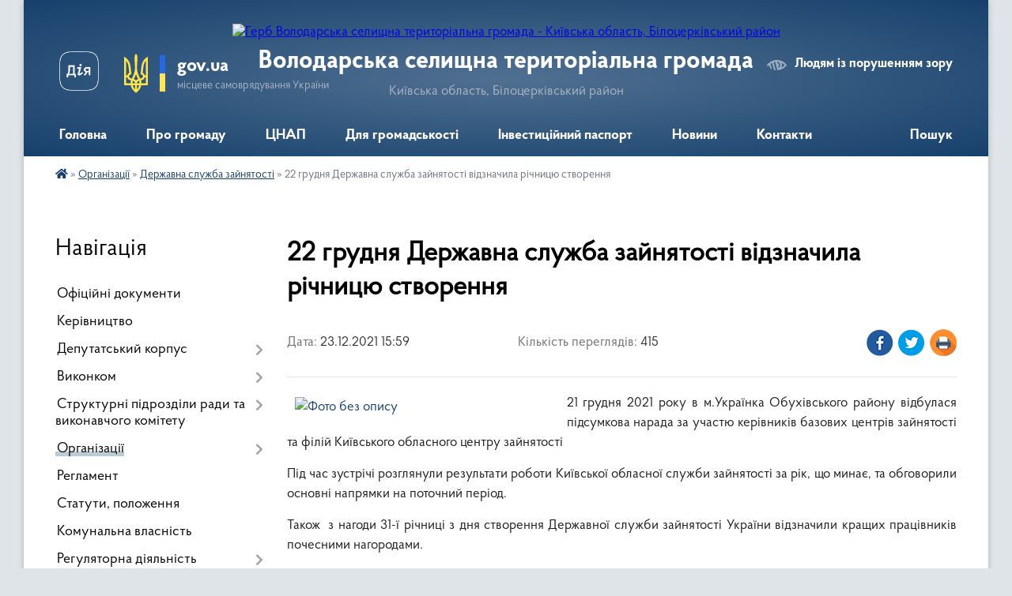

--- FILE ---
content_type: text/html; charset=UTF-8
request_url: https://volodarska-gromada.gov.ua/news/1640267288/
body_size: 15690
content:
<!DOCTYPE html>
<html lang="uk">
<head>
	<!--[if IE]><meta http-equiv="X-UA-Compatible" content="IE=edge"><![endif]-->
	<meta charset="utf-8">
	<meta name="viewport" content="width=device-width, initial-scale=1">
	<!--[if IE]><script>
		document.createElement('header');
		document.createElement('nav');
		document.createElement('main');
		document.createElement('section');
		document.createElement('article');
		document.createElement('aside');
		document.createElement('footer');
		document.createElement('figure');
		document.createElement('figcaption');
	</script><![endif]-->
	<title>22 грудня Державна служба зайнятості відзначила річницю створення | Володарська селищна територіальна громада Київська область, Білоцерківський район</title>
	<meta name="description" content="21 грудня 2021 року в м.Українка Обухівського району відбулася підсумкова нарада за участю керівників базових центрів зайнятості та філій Київського обласного центру зайнятості. . Під час зустрічі розглянули результати роботи Київської обла">
	<meta name="keywords" content="22, грудня, Державна, служба, зайнятості, відзначила, річницю, створення, |, Володарська, селищна, територіальна, громада, Київська, область,, Білоцерківський, район">

	
		<meta property="og:image" content="https://rada.info/upload/users_files/04359732/b227e9857468d01e10109747b0a6dff3.jpg">
	<meta property="og:image:width" content="1856">
	<meta property="og:image:height" content="1389">
			<meta property="og:title" content="22 грудня Державна служба зайнятості відзначила річницю створення">
			<meta property="og:description" content="21 грудня 2021 року в м.Українка Обухівського району відбулася підсумкова нарада за участю керівників базових центрів зайнятості та філій Київського обласного центру зайнятості">
			<meta property="og:type" content="article">
	<meta property="og:url" content="https://volodarska-gromada.gov.ua/news/1640267288/">
		
		<link rel="apple-touch-icon" sizes="57x57" href="https://gromada.org.ua/apple-icon-57x57.png">
	<link rel="apple-touch-icon" sizes="60x60" href="https://gromada.org.ua/apple-icon-60x60.png">
	<link rel="apple-touch-icon" sizes="72x72" href="https://gromada.org.ua/apple-icon-72x72.png">
	<link rel="apple-touch-icon" sizes="76x76" href="https://gromada.org.ua/apple-icon-76x76.png">
	<link rel="apple-touch-icon" sizes="114x114" href="https://gromada.org.ua/apple-icon-114x114.png">
	<link rel="apple-touch-icon" sizes="120x120" href="https://gromada.org.ua/apple-icon-120x120.png">
	<link rel="apple-touch-icon" sizes="144x144" href="https://gromada.org.ua/apple-icon-144x144.png">
	<link rel="apple-touch-icon" sizes="152x152" href="https://gromada.org.ua/apple-icon-152x152.png">
	<link rel="apple-touch-icon" sizes="180x180" href="https://gromada.org.ua/apple-icon-180x180.png">
	<link rel="icon" type="image/png" sizes="192x192"  href="https://gromada.org.ua/android-icon-192x192.png">
	<link rel="icon" type="image/png" sizes="32x32" href="https://gromada.org.ua/favicon-32x32.png">
	<link rel="icon" type="image/png" sizes="96x96" href="https://gromada.org.ua/favicon-96x96.png">
	<link rel="icon" type="image/png" sizes="16x16" href="https://gromada.org.ua/favicon-16x16.png">
	<link rel="manifest" href="https://gromada.org.ua/manifest.json">
	<meta name="msapplication-TileColor" content="#ffffff">
	<meta name="msapplication-TileImage" content="https://gromada.org.ua/ms-icon-144x144.png">
	<meta name="theme-color" content="#ffffff">
	
	
		<meta name="robots" content="">
	
    <link rel="preload" href="https://cdnjs.cloudflare.com/ajax/libs/font-awesome/5.9.0/css/all.min.css" as="style">
	<link rel="stylesheet" href="https://cdnjs.cloudflare.com/ajax/libs/font-awesome/5.9.0/css/all.min.css" integrity="sha512-q3eWabyZPc1XTCmF+8/LuE1ozpg5xxn7iO89yfSOd5/oKvyqLngoNGsx8jq92Y8eXJ/IRxQbEC+FGSYxtk2oiw==" crossorigin="anonymous" referrerpolicy="no-referrer" />

    <link rel="preload" href="//gromada.org.ua/themes/km2/css/styles_vip.css?v=3.33" as="style">
	<link rel="stylesheet" href="//gromada.org.ua/themes/km2/css/styles_vip.css?v=3.33">
	<link rel="stylesheet" href="//gromada.org.ua/themes/km2/css/103627/theme_vip.css?v=1764195708">
	
		<!--[if lt IE 9]>
	<script src="https://oss.maxcdn.com/html5shiv/3.7.2/html5shiv.min.js"></script>
	<script src="https://oss.maxcdn.com/respond/1.4.2/respond.min.js"></script>
	<![endif]-->
	<!--[if gte IE 9]>
	<style type="text/css">
		.gradient { filter: none; }
	</style>
	<![endif]-->

</head>
<body class="">

	<a href="#top_menu" class="skip-link link" aria-label="Перейти до головного меню (Alt+1)" accesskey="1">Перейти до головного меню (Alt+1)</a>
	<a href="#left_menu" class="skip-link link" aria-label="Перейти до бічного меню (Alt+2)" accesskey="2">Перейти до бічного меню (Alt+2)</a>
    <a href="#main_content" class="skip-link link" aria-label="Перейти до головного вмісту (Alt+3)" accesskey="3">Перейти до текстового вмісту (Alt+3)</a>




	
	<div class="wrap">
		
		<header>
			<div class="header_wrap">
				<div class="logo">
					<a href="https://volodarska-gromada.gov.ua/" id="logo" class="form_2">
						<img src="https://rada.info/upload/users_files/04359732/gerb/герб-001.png" alt="Герб Володарська селищна територіальна громада - Київська область, Білоцерківський район">
					</a>
				</div>
				<div class="title">
					<div class="slogan_1">Володарська селищна територіальна громада</div>
					<div class="slogan_2">Київська область, Білоцерківський район</div>
				</div>
				<div class="gov_ua_block">
					<a class="diia" href="https://diia.gov.ua/" target="_blank" rel="nofollow" title="Державні послуги онлайн"><img src="//gromada.org.ua/themes/km2/img/diia.png" alt="Логотип Diia"></a>
					<img src="//gromada.org.ua/themes/km2/img/gerb.svg" class="gerb" alt="Герб України">
					<span class="devider"></span>
					<div class="title">
						<b>gov.ua</b>
						<span>місцеве самоврядування України</span>
					</div>
				</div>
								<div class="alt_link">
					<a href="#" rel="nofollow" title="Режим високої контастності" onclick="return set_special('93507e49790de2a9565c99fd23c7696d1f0cbd5f');">Людям із порушенням зору</a>
				</div>
								
				<section class="top_nav">
					<nav class="main_menu" id="top_menu">
						<ul>
														<li class="">
								<a href="https://volodarska-gromada.gov.ua/main/"><span>Головна</span></a>
																							</li>
														<li class=" has-sub">
								<a href="javascript:;"><span>Про громаду</span></a>
																<button onclick="return show_next_level(this);" aria-label="Показати підменю"></button>
																								<ul>
																		<li>
										<a href="https://volodarska-gromada.gov.ua/istorichna-dovidka-16-29-27-28-04-2021/">Історична довідка</a>
																													</li>
																		<li>
										<a href="https://volodarska-gromada.gov.ua/simvolika-09-19-10-05-05-2021/">Символіка</a>
																													</li>
																		<li>
										<a href="https://volodarska-gromada.gov.ua/pasport-16-31-06-28-04-2021/">Паспорт</a>
																													</li>
																		<li>
										<a href="https://volodarska-gromada.gov.ua/photo/">Фотогалерея</a>
																													</li>
																										</ul>
															</li>
														<li class=" has-sub">
								<a href="javascript:;"><span>ЦНАП</span></a>
																<button onclick="return show_next_level(this);" aria-label="Показати підменю"></button>
																								<ul>
																		<li>
										<a href="https://volodarska-gromada.gov.ua/pro-cnap-08-23-05-05-05-2021/">Про ЦНАП</a>
																													</li>
																		<li>
										<a href="https://volodarska-gromada.gov.ua/grafik-roboti-cnap-08-23-33-05-05-2021/">Графік роботи ЦНАП</a>
																													</li>
																		<li>
										<a href="https://volodarska-gromada.gov.ua/poslugi-cnap-08-23-54-05-05-2021/">Послуги ЦНАП</a>
																													</li>
																		<li>
										<a href="https://volodarska-gromada.gov.ua/zapis-do-cnap-10-27-52-01-02-2024/">Запис до ЦНАП</a>
																													</li>
																		<li>
										<a href="https://volodarska-gromada.gov.ua/polozhennya-pro-cnap-08-24-20-05-05-2021/">Положення про ЦНАП</a>
																													</li>
																		<li>
										<a href="https://volodarska-gromada.gov.ua/struktura-cnapu-08-24-43-05-05-2021/">Структура ЦНАПу</a>
																													</li>
																		<li>
										<a href="https://volodarska-gromada.gov.ua/reglament-08-25-02-05-05-2021/">Регламент</a>
																													</li>
																		<li class="has-sub">
										<a href="https://volodarska-gromada.gov.ua/novini-08-25-16-05-05-2021/">Новини</a>
																				<button onclick="return show_next_level(this);" aria-label="Показати підменю"></button>
																														<ul>
																						<li>
												<a href="https://volodarska-gromada.gov.ua/veteranam-ta-uchasnikam-atooos-08-52-57-19-03-2024/">ВЕТЕРАНАМ ТА УЧАСНИКАМ АТО/ООС</a>
											</li>
																																</ul>
																			</li>
																										</ul>
															</li>
														<li class=" has-sub">
								<a href="javascript:;"><span>Для громадськості</span></a>
																<button onclick="return show_next_level(this);" aria-label="Показати підменю"></button>
																								<ul>
																		<li>
										<a href="https://volodarska-gromada.gov.ua/osobistij-prijom-gromadyan-11-22-54-20-03-2023/">Особистий прийом громадян</a>
																													</li>
																		<li class="has-sub">
										<a href="https://volodarska-gromada.gov.ua/zvernennya-gromadyan-11-24-00-20-03-2023/">Звернення громадян</a>
																				<button onclick="return show_next_level(this);" aria-label="Показати підменю"></button>
																														<ul>
																						<li>
												<a href="https://volodarska-gromada.gov.ua/informaciya-pro-stan-roboti-schodo-rozglyadu-zvernen-gromadyan-za-2022-rik-15-07-16-20-03-2023/">Інформація про стан роботи щодо розгляду звернень громадян за 2022 рік</a>
											</li>
																						<li>
												<a href="https://volodarska-gromada.gov.ua/informaciya-pro-stan-roboti-schodo-rozglyadu-zvernen-gromadyan-za-2023-rik-08-54-47-31-01-2024/">Інформація про стан роботи щодо розгляду звернень громадян за 2023 рік</a>
											</li>
																						<li>
												<a href="https://volodarska-gromada.gov.ua/informaciya-pro-stan-roboti-schodo-rozglyadu-zvernen-gromadyan-za-2024-rik-17-03-18-29-01-2025/">Інформація про стан роботи щодо розгляду звернень громадян за 2024 рік</a>
											</li>
																						<li>
												<a href="https://volodarska-gromada.gov.ua/normativnopravovi-akti-15-08-04-20-03-2023/">Нормативно-правові акти</a>
											</li>
																																</ul>
																			</li>
																		<li>
										<a href="https://volodarska-gromada.gov.ua/peticii-11-25-14-20-03-2023/">Петиції</a>
																													</li>
																		<li class="has-sub">
										<a href="javascript:;">Публічна інформація</a>
																				<button onclick="return show_next_level(this);" aria-label="Показати підменю"></button>
																														<ul>
																						<li>
												<a href="https://volodarska-gromada.gov.ua/zakonodavstvo-11-51-24-30-04-2021/">Законодавство</a>
											</li>
																						<li>
												<a href="https://volodarska-gromada.gov.ua/zviti-selischnogo-golovi-08-19-11-05-05-2021/">Звіти селищного голови</a>
											</li>
																						<li>
												<a href="https://volodarska-gromada.gov.ua/zviti-starost-starostinskih-okrugiv-16-51-28-16-01-2023/">Звіти старост старостинських округів</a>
											</li>
																																</ul>
																			</li>
																										</ul>
															</li>
														<li class="">
								<a href="https://volodarska-gromada.gov.ua/investicijnij-pasport-gromadi-17-05-47-30-11-2021/"><span>Інвестиційний паспорт</span></a>
																							</li>
														<li class=" has-sub">
								<a href="https://volodarska-gromada.gov.ua/news/"><span>Новини</span></a>
																<button onclick="return show_next_level(this);" aria-label="Показати підменю"></button>
																								<ul>
																		<li>
										<a href="https://volodarska-gromada.gov.ua/ogoloshennya-16-54-38-11-05-2021/">Оголошення</a>
																													</li>
																		<li>
										<a href="https://volodarska-gromada.gov.ua/publichni-zakupivli-11-00-20-01-11-2023/">Публічні закупівлі</a>
																													</li>
																										</ul>
															</li>
														<li class="">
								<a href="https://volodarska-gromada.gov.ua/feedback/"><span>Контакти</span></a>
																							</li>
																				</ul>
					</nav>
					&nbsp;
					<button class="menu-button" id="open-button"><i class="fas fa-bars"></i> Меню сайту</button>
					<a href="https://volodarska-gromada.gov.ua/search/" rel="nofollow" class="search_button">Пошук</a>
				</section>
				
			</div>
		</header>
				
		<section class="bread_crumbs">
		<div xmlns:v="http://rdf.data-vocabulary.org/#"><a href="https://volodarska-gromada.gov.ua/" title="Головна сторінка"><i class="fas fa-home"></i></a> &raquo; <a href="https://volodarska-gromada.gov.ua/organizacii-09-59-27-19-05-2021/">Організації</a> &raquo; <a href="https://volodarska-gromada.gov.ua/derzhavna-sluzhba-zajnyatosti-10-03-06-19-05-2021/" aria-current="page">Державна служба зайнятості</a>  &raquo; <span>22 грудня Державна служба зайнятості відзначила річницю створення</span></div>
	</section>
	
	<section class="center_block">
		<div class="row">
			<div class="grid-25 fr">
				<aside>
				
									
										<div class="sidebar_title">Навігація</div>
										
					<nav class="sidebar_menu" id="left_menu">
						<ul>
														<li class="">
								<a href="https://volodarska-gromada.gov.ua/docs/"><span>Офіційні документи</span></a>
																							</li>
														<li class="">
								<a href="https://volodarska-gromada.gov.ua/kerivnictvo-16-31-28-28-04-2021/"><span>Керівництво</span></a>
																							</li>
														<li class=" has-sub">
								<a href="javascript:;"><span>Депутатський корпус</span></a>
																<button onclick="return show_next_level(this);" aria-label="Показати підменю"></button>
																								<ul>
																		<li class="">
										<a href="https://volodarska-gromada.gov.ua/deputati-11-26-28-29-04-2021/"><span>Депутати</span></a>
																													</li>
																		<li class="">
										<a href="https://volodarska-gromada.gov.ua/deputatski-frakcii-i-grupi-12-46-11-28-03-2023/"><span>Депутатські фракції і групи</span></a>
																													</li>
																		<li class="">
										<a href="https://volodarska-gromada.gov.ua/pomichnikikonsultanti-deputativ-11-27-43-29-04-2021/"><span>Помічники-консультанти депутатів</span></a>
																													</li>
																		<li class="">
										<a href="https://volodarska-gromada.gov.ua/postijni-komisii-11-52-45-29-04-2021/"><span>Постійні комісії</span></a>
																													</li>
																		<li class="">
										<a href="https://volodarska-gromada.gov.ua/timchasovi-komisii-11-53-24-29-04-2021/"><span>Тимчасові комісії</span></a>
																													</li>
																		<li class="">
										<a href="https://volodarska-gromada.gov.ua/zakriplennya-deputativ-za-naselenimi-punktami-gromadi-15-24-13-04-03-2025/"><span>Закріплення депутатів за населеними пунктами громади</span></a>
																													</li>
																										</ul>
															</li>
														<li class=" has-sub">
								<a href="javascript:;"><span>Виконком</span></a>
																<button onclick="return show_next_level(this);" aria-label="Показати підменю"></button>
																								<ul>
																		<li class="">
										<a href="https://volodarska-gromada.gov.ua/sklad-vikonkomu-13-44-52-29-04-2021/"><span>Склад виконкому</span></a>
																													</li>
																		<li class=" has-sub">
										<a href="javascript:;"><span>Робочі комісії</span></a>
																				<button onclick="return show_next_level(this);" aria-label="Показати підменю"></button>
																														<ul>
																						<li><a href="https://volodarska-gromada.gov.ua/zasidannya-komisii-z-pitan-tehnogennoekologichnoi-bezpeki-ta-nadzvichajnih-situacij-13-58-03-29-04-2021/"><span>Засідання комісії з питань техногенно-екологічної безпеки та надзвичайних ситуацій</span></a></li>
																																</ul>
																			</li>
																		<li class="">
										<a href="https://volodarska-gromada.gov.ua/rozporyadzhennya-11-39-59-24-05-2021/"><span>Розпорядження</span></a>
																													</li>
																		<li class="">
										<a href="https://volodarska-gromada.gov.ua/gromadska-rada-10-03-22-10-06-2021/"><span>Громадська рада</span></a>
																													</li>
																		<li class="">
										<a href="https://volodarska-gromada.gov.ua/rada-pidpriemciv-10-05-49-10-06-2021/"><span>Рада підприємців</span></a>
																													</li>
																		<li class="">
										<a href="https://volodarska-gromada.gov.ua/starostinski-okrugi-08-14-54-11-07-2025/"><span>Старостинські округи</span></a>
																													</li>
																										</ul>
															</li>
														<li class=" has-sub">
								<a href="https://volodarska-gromada.gov.ua/strukturni-pidrozdili-radi-ta-vikonavchogo-komitetu-10-25-06-19-05-2021/"><span>Структурні підрозділи ради та виконавчого комітету</span></a>
																<button onclick="return show_next_level(this);" aria-label="Показати підменю"></button>
																								<ul>
																		<li class="">
										<a href="https://volodarska-gromada.gov.ua/viddil-zagalnoi-ta-organizacijnoi-roboti-10-41-09-19-05-2021/"><span>Відділ загальної та організаційної роботи</span></a>
																													</li>
																		<li class="">
										<a href="https://volodarska-gromada.gov.ua/buhgalterskogospodarskij-viddil-10-41-38-19-05-2021/"><span>Бухгалтерсько-господарський відділ</span></a>
																													</li>
																		<li class="">
										<a href="https://volodarska-gromada.gov.ua/viddil-cifrovizacii-ta-informacijnoi-politiki-10-41-59-19-05-2021/"><span>Відділ цифровізації та  інформаційної політики</span></a>
																													</li>
																		<li class="">
										<a href="https://volodarska-gromada.gov.ua/viddil-pravovogo-zabezpechennya-10-43-39-19-05-2021/"><span>Відділ правового забезпечення</span></a>
																													</li>
																		<li class="">
										<a href="https://volodarska-gromada.gov.ua/viddil-upravlinnya-personalom-ta-borotbi-z-korupcieju-10-43-58-19-05-2021/"><span>Відділ управління персоналом та боротьби з корупцією</span></a>
																													</li>
																		<li class="">
										<a href="https://volodarska-gromada.gov.ua/viddil-ekonomiki-ta-investicij-10-44-31-19-05-2021/"><span>Відділ економіки, інвестицій та агропромислового розвитку</span></a>
																													</li>
																		<li class="">
										<a href="https://volodarska-gromada.gov.ua/viddil-zhitlovokomunalnogo-gospodarstva-energoefektivnosti-infrastrukturi-10-45-06-19-05-2021/"><span>Відділ житлово-комунального господарства, енергоефективності, інфраструктури та благоустрою</span></a>
																													</li>
																		<li class="">
										<a href="https://volodarska-gromada.gov.ua/viddil-zemelnih-vidnosin-ohoroni-navkolishnogo-prirodnogo-seredovischa-ta-agropromislovogo-rozvitku-10-45-43-19-05-2021/"><span>Відділ земельних відносин</span></a>
																													</li>
																		<li class="">
										<a href="https://volodarska-gromada.gov.ua/viddil-molodi-ta-sportu-10-46-26-19-05-2021/"><span>Відділ молоді та спорту</span></a>
																													</li>
																		<li class=" has-sub">
										<a href="https://volodarska-gromada.gov.ua/sektor-mistobuduvannya-ta-arhitekturi-10-46-57-19-05-2021/"><span>Сектор містобудування та архітектури</span></a>
																				<button onclick="return show_next_level(this);" aria-label="Показати підменю"></button>
																														<ul>
																						<li><a href="https://volodarska-gromada.gov.ua/mistobudivna-dokumentaciya-14-02-55-20-04-2022/"><span>Містобудівна документація</span></a></li>
																																</ul>
																			</li>
																		<li class="">
										<a href="https://volodarska-gromada.gov.ua/sektor-civilnogo-zahistu-10-47-20-19-05-2021/"><span>Відділ цивільного захисту і охорони навколишнього природного середовища</span></a>
																													</li>
																		<li class="">
										<a href="https://volodarska-gromada.gov.ua/sektor-ohoroni-praci-10-47-52-19-05-2021/"><span>Сектор охорони праці</span></a>
																													</li>
																		<li class="">
										<a href="https://volodarska-gromada.gov.ua/sluzhba-u-spravah-ditej-ta-sim’i-10-48-19-19-05-2021/"><span>Служба у справах дітей та сім’ї</span></a>
																													</li>
																		<li class="">
										<a href="https://volodarska-gromada.gov.ua/viddil-komunalnogo-majna-10-48-48-19-05-2021/"><span>Відділ комунального майна</span></a>
																													</li>
																		<li class="">
										<a href="https://volodarska-gromada.gov.ua/viddil-finansiv-10-49-42-19-05-2021/"><span>Відділ фінансів</span></a>
																													</li>
																		<li class="">
										<a href="https://volodarska-gromada.gov.ua/viddil-osviti-10-50-04-19-05-2021/"><span>Відділ освіти</span></a>
																													</li>
																		<li class="">
										<a href="https://volodarska-gromada.gov.ua/viddil-kulturi-ta-turizmu-10-50-33-19-05-2021/"><span>Відділ культури та туризму</span></a>
																													</li>
																		<li class="">
										<a href="https://volodarska-gromada.gov.ua/viddil-socialnogo-zahistu-naselennya-10-51-01-19-05-2021/"><span>Відділ соціального захисту населення</span></a>
																													</li>
																										</ul>
															</li>
														<li class="active has-sub">
								<a href="javascript:;"><span>Організації</span></a>
																<button onclick="return show_next_level(this);" aria-label="Показати підменю"></button>
																								<ul>
																		<li class="active">
										<a href="https://volodarska-gromada.gov.ua/derzhavna-sluzhba-zajnyatosti-10-03-06-19-05-2021/"><span>Державна служба зайнятості</span></a>
																													</li>
																		<li class="">
										<a href="https://volodarska-gromada.gov.ua/volodarskij-sektor-gu-dsns-10-09-27-19-05-2021/"><span>ГУ ДСНС України у Київській області</span></a>
																													</li>
																		<li class="">
										<a href="https://volodarska-gromada.gov.ua/teritorialnij-viddil-dracs-10-10-44-19-05-2021/"><span>Територіальний відділ ДРАЦС</span></a>
																													</li>
																		<li class="">
										<a href="https://volodarska-gromada.gov.ua/bilocerkivske-viddilennya-upravlinnya-vikonavchoi-direkcii-fondu-socialnogo-strahuvannya-10-12-54-19-05-2021/"><span>Білоцерківське відділення управління виконавчої дирекції Фонду соціального страхування</span></a>
																													</li>
																		<li class="">
										<a href="https://volodarska-gromada.gov.ua/derzhavna-migracijna-sluzhba-ukraini-10-13-52-19-05-2021/"><span>Державна міграційна служба України</span></a>
																													</li>
																		<li class="">
										<a href="https://volodarska-gromada.gov.ua/derzhavna-podatkova-sluzhba-ukraini-10-14-29-19-05-2021/"><span>Державна податкова служба України</span></a>
																													</li>
																		<li class="">
										<a href="https://volodarska-gromada.gov.ua/golovne-upravlinnya-pensijnogo-fondu-ukraini-09-05-06-12-08-2021/"><span>Головне управління Пенсійного фонду України</span></a>
																													</li>
																		<li class="">
										<a href="https://volodarska-gromada.gov.ua/golovne-upravlinnya-derzhprodspozhivsluzhbi-v-kiivskij-oblasti-10-16-22-19-05-2021/"><span>Головне управління Держпродспоживслужби в Київській області</span></a>
																													</li>
																		<li class="">
										<a href="https://volodarska-gromada.gov.ua/policejski-oficeri-gromadi-08-54-25-28-02-2025/"><span>Поліцейські офіцери громади</span></a>
																													</li>
																		<li class="">
										<a href="https://volodarska-gromada.gov.ua/golovnij-servisnij-centr-mvs-10-19-11-19-05-2021/"><span>Головний сервісний центр МВС</span></a>
																													</li>
																		<li class="">
										<a href="https://volodarska-gromada.gov.ua/bilocerkivska-misceva-prokuratura-10-20-10-19-05-2021/"><span>Білоцерківська місцева прокуратура</span></a>
																													</li>
																		<li class="">
										<a href="https://volodarska-gromada.gov.ua/upovnovazhenij-organ-z-pitan-probacii-10-21-28-19-05-2021/"><span>УПОВНОВАЖЕНИЙ ОРГАН З ПИТАНЬ ПРОБАЦІЇ</span></a>
																													</li>
																		<li class="">
										<a href="https://volodarska-gromada.gov.ua/upravlinnya-derzhavnoi-inspekcii-energetichnogo-naglyadu-ukraini-15-16-39-13-07-2021/"><span>Управління Державної інспекції енергетичного нагляду України</span></a>
																													</li>
																		<li class="">
										<a href="https://volodarska-gromada.gov.ua/dtek-kiivski-regionalni-elektromerezhi-15-32-02-28-07-2021/"><span>ДТЕК Київські регіональні електромережі</span></a>
																													</li>
																		<li class="">
										<a href="https://volodarska-gromada.gov.ua/bilocerkivskij-rajonnij-teritorialnij-centr-komplektuvannya-ta-socialnoi-pidtrimki-08-57-53-25-11-2021/"><span>Білоцерківський районний територіальний центр комплектування та соціальної підтримки</span></a>
																													</li>
																		<li class="">
										<a href="https://volodarska-gromada.gov.ua/derzhavna-sluzhba-ukraini-z-nadzvichajnih-situacij-15-02-09-05-10-2021/"><span>Державна служба України з надзвичайних ситуацій</span></a>
																													</li>
																										</ul>
															</li>
														<li class="">
								<a href="https://volodarska-gromada.gov.ua/reglament-11-26-28-30-04-2021/"><span>Регламент</span></a>
																							</li>
														<li class="">
								<a href="https://volodarska-gromada.gov.ua/statuti-polozhennya-11-29-43-30-04-2021/"><span>Статути, положення</span></a>
																							</li>
														<li class="">
								<a href="https://volodarska-gromada.gov.ua/komunalna-vlasnist-11-30-34-30-04-2021/"><span>Комунальна власність</span></a>
																							</li>
														<li class=" has-sub">
								<a href="javascript:;"><span>Регуляторна діяльність</span></a>
																<button onclick="return show_next_level(this);" aria-label="Показати підменю"></button>
																								<ul>
																		<li class="">
										<a href="https://volodarska-gromada.gov.ua/planuvannya-regulyatornoi-diyalnosti-13-01-14-15-11-2021/"><span>Планування регуляторної діяльності</span></a>
																													</li>
																		<li class="">
										<a href="https://volodarska-gromada.gov.ua/proekti-regulyatornih-aktiv-13-02-00-15-11-2021/"><span>Оприлюднення проєктів регуляторних актів</span></a>
																													</li>
																		<li class="">
										<a href="https://volodarska-gromada.gov.ua/zviti-pro-vidstezhennya-13-02-39-15-11-2021/"><span>Відстеження результативності регуляторних актів</span></a>
																													</li>
																		<li class="">
										<a href="https://volodarska-gromada.gov.ua/informaciya-pro-zdijsnennya-regulyatornoi-diyalnosti-13-03-35-15-11-2021/"><span>Інформація про здійснення регуляторної діяльності</span></a>
																													</li>
																		<li class="">
										<a href="https://volodarska-gromada.gov.ua/reestr-dijuchih-regulyatornih-aktiv-13-04-32-15-11-2021/"><span>Реєстр діючих регуляторних актів</span></a>
																													</li>
																										</ul>
															</li>
														<li class="">
								<a href="https://volodarska-gromada.gov.ua/reestr-kolektivnih-dogovoriv-11-33-37-30-04-2021/"><span>Реєстр колективних договорів</span></a>
																							</li>
														<li class="">
								<a href="https://volodarska-gromada.gov.ua/video-08-50-33-19-08-2024/"><span>Відеозаписи</span></a>
																							</li>
														<li class="">
								<a href="https://volodarska-gromada.gov.ua/vakansii-11-38-30-30-04-2021/"><span>Вакансії</span></a>
																							</li>
														<li class="">
								<a href="https://volodarska-gromada.gov.ua/strategiya-rozvitku-gromadi-na-20212027-roki-11-40-47-30-04-2021/"><span>Стратегія розвитку громади на період до 2027 року</span></a>
																							</li>
														<li class="">
								<a href="https://volodarska-gromada.gov.ua/programa-socialnoekonomichnogo-rozvitku-13-59-38-30-08-2024/"><span>Програма соціально-економічного розвитку</span></a>
																							</li>
														<li class="">
								<a href="https://volodarska-gromada.gov.ua/kompleksnij-plan--prostorovogo-rozvitku-teritorii-volodarskoi-selischnoi-teritorialnoi-gromadi-16-09-57-30-12-2024/"><span>Комплексний план   просторового  розвитку території Володарської селищної територіальної громади</span></a>
																							</li>
														<li class="">
								<a href="https://volodarska-gromada.gov.ua/normativnogroshova-ocinka-zemel-volodarskoi-selischnoi-teritorialnoi-gromadi-14-29-10-08-07-2025/"><span>Нормативно-грошова оцінка земель Володарської селищної територіальної громади</span></a>
																							</li>
														<li class="">
								<a href="https://volodarska-gromada.gov.ua/socialnij-pasport-gromadi-14-04-47-17-09-2024/"><span>Соціальний паспорт громади</span></a>
																							</li>
														<li class=" has-sub">
								<a href="javascript:;"><span>Цивільний захист</span></a>
																<button onclick="return show_next_level(this);" aria-label="Показати підменю"></button>
																								<ul>
																		<li class="">
										<a href="https://volodarska-gromada.gov.ua/pamyatki-09-39-57-16-07-2024/"><span>Пам'ятки</span></a>
																													</li>
																										</ul>
															</li>
														<li class="">
								<a href="https://volodarska-gromada.gov.ua/vseukrainska-programa-mentalnogo-zdorov’ya-ti-yak-13-03-48-29-09-2025/"><span>Всеукраїнська програма ментального здоров’я «Ти як?»</span></a>
																							</li>
														<li class="">
								<a href="https://volodarska-gromada.gov.ua/programa-vidnovidim-15-25-16-23-10-2023/"><span>Програма «ВідновиДІМ</span></a>
																							</li>
														<li class="">
								<a href="https://volodarska-gromada.gov.ua/evidnovlennya-15-14-39-18-08-2025/"><span>єВідновлення</span></a>
																							</li>
														<li class="">
								<a href="https://volodarska-gromada.gov.ua/bezbarernist-12-21-31-13-10-2025/"><span>Безбар'єрність</span></a>
																							</li>
														<li class="">
								<a href="https://volodarska-gromada.gov.ua/covid19-11-48-29-30-04-2021/"><span>Covid-19</span></a>
																							</li>
													</ul>
						
												
					</nav>

									
											<div class="sidebar_title">Особистий кабінет користувача</div>

<div class="petition_block">

		<div class="alert alert-warning">
		Ви не авторизовані. Для того, щоб мати змогу створювати або підтримувати петиції, взяти участь в громадських обговореннях<br>
		<a href="#auth_petition" class="open-popup add_petition btn btn-yellow btn-small btn-block" style="margin-top: 10px;"><i class="fa fa-user"></i> авторизуйтесь</a>
	</div>
		
			<h2 style="margin: 30px 0;">Система петицій</h2>
		
					<div class="none_petition">Немає петицій, за які можна голосувати</div>
							<p style="margin-bottom: 10px;"><a href="https://volodarska-gromada.gov.ua/all_petitions/" class="btn btn-grey btn-small btn-block"><i class="fas fa-clipboard-list"></i> Всі петиції (1)</a></p>
				
		
	
</div>
					
					
					
											<div class="sidebar_title">Звернення до посадовця</div>

<div class="appeals_block">

	
		
		<div class="row sidebar_persons">
						<div class="grid-30">
				<div class="one_sidebar_person">
					<div class="img"><a href="https://volodarska-gromada.gov.ua/persons/664/"><img src="https://rada.info/upload/users_files/04359732/deputats/preview1.jpg" alt="Відділ звернень"></a></div>
					<div class="title"><a href="https://volodarska-gromada.gov.ua/persons/664/">Відділ звернень</a></div>
				</div>
			</div>
						<div class="clearfix"></div>
		</div>

						
				<p class="center appeal_cabinet"><a href="#auth_person" class="alert-link open-popup"><i class="fas fa-unlock-alt"></i> Кабінет посадової особи</a></p>
			
	
</div>					
										<div id="banner_block">

						<p style="text-align: center;"><a rel="nofollow" href="http://www.president.gov.ua/" target="_blank"><img alt="Президент України " src="https://rada.info/upload/users_files/19425498/d99f2bb66f928e9c4afa4085d798cfe2.gif" style="height: 60px; width: 220px;" /></a></p>

<p style="text-align: center;"><a rel="nofollow" href="http://rada.gov.ua/" target="_blank"><img alt="Верховна Рада України " src="https://rada.info/upload/users_files/04359732/7fd045fdce4e52c32ec8897bbe733dc9.gif" style="height: 60px; width: 220px;" /></a></p>

<p style="text-align: center;"><a rel="nofollow" href="http://www.kmu.gov.ua/" target="_blank"><img alt="Кабінет Міністрів України " src="https://rada.info/upload/users_files/04359732/16d56ac62f78b928f6baf7084c69f4a9.gif" style="height: 60px; width: 220px;" /></a></p>

<p style="text-align: center;"><a rel="nofollow" href="http://koda.gov.ua/" target="_blank"><img alt="Київська обласна державна адміністрація " src="https://rada.info/upload/users_files/19425498/e11527d85dac92d3b135d987567f62ae.gif" style="height: 60px; width: 220px;" /></a></p>

<p style="text-align: center;"><a rel="nofollow" href="https://ukc.gov.ua" target="_blank"><img alt="Фото без опису" src="https://rada.info/upload/users_files/19425498/01fae57c686b47d6eef1b22266f30603.png" style="height: 70px; width: 215px;" /></a></p>

<p style="text-align: center;"><a rel="nofollow" href="https://auc.org.ua" target="_blank"><img alt="Фото без опису" src="https://rada.info/upload/users_files/04359732/15ce8eb98b20549162ee80601c9b94ae.jpg" style="width: 215px; height: 95px;" /></a></p>

<p style="text-align: center;"><a rel="nofollow" href="https://howareu.com/" target="_blank"><img alt="Фото без опису" src="https://rada.info/upload/users_files/04359732/1d27aff808e2888719ef46db1584143c.png" style="width: 215px; height: 215px;" /></a></p>

<p style="text-align: center;"><a rel="nofollow" href="https://guide.diia.gov.ua" target="_blank"><img alt="Фото без опису" src="https://rada.info/upload/users_files/04359732/cd72756c810a3690e00f9785a4fc0e62.jpg" style="width: 215px; height: 215px;" /></a></p>

<p style="text-align: center;"><a rel="nofollow" href="https://center.diia.gov.ua" target="_blank"><img alt="Фото без опису" src="https://rada.info/upload/users_files/04359732/497f343455078dac985ce8366bcaf932.jpg" style="width: 215px; height: 215px;" /></a></p>

<p style="text-align: center;"><a rel="nofollow" href="https://www.pratsia.in.ua/" target="_blank"><img alt="Фото без опису" src="https://rada.info/upload/users_files/04359732/0bce121471ca8b206bc2addac06a94e7.jpeg" style="width: 215px; height: 106px;" /></a></p>

<p style="text-align: center;"><a rel="nofollow" href="https://t.me/volodarskaTG"><img alt="Фото без опису" src="https://rada.info/upload/users_files/04359732/98e552249a87d180bafc95784f8038db.jpg" style="width: 215px; height: 366px;" /></a></p>

<p style="text-align: center;"><a rel="nofollow" href="https://volodarska-gromada.gov.ua/news/1669389587/" target="_blank"><img alt="Фото без опису" src="https://rada.info/upload/users_files/04359732/0691a41fdb19bbe91116b6e15588a2fd.jpg" style="width: 215px; height: 211px;" /></a></p>

<p style="text-align: center;"><a rel="nofollow" href="https://rada.info/upload/users_files/04359732/3609e8bdb659cd6ec10a6633b61bed22.pdf" target="_blank"><img alt="Фото без опису" src="https://rada.info/upload/users_files/04359732/927c8a42c35afbba89d1a02dd03d2a03.png" style="width: 215px; height: 161px;" /></a></p>

<p style="text-align: center;"><a rel="nofollow" href="https://rada.info/upload/users_files/04359732/37798e8a4b26f04a97f002e6518c8c65.pdf" target="_blank"><img alt="Фото без опису" src="https://rada.info/upload/users_files/04359732/31282faf9ae5da015c7c4c18de68d0ae.png" style="width: 215px; height: 160px;" /></a></p>

<p style="text-align: center;">&nbsp;</p>
						<div class="clearfix"></div>

						<A rel="nofollow" href="https://www.dilovamova.com/"><IMG width=250 height=312 border=0 alt="Святковий календар. Спілкуємося українською мовою" title="Святковий календар. Спілкуємося українською мовою" src="https://www.dilovamova.com/images/wpi.cache/informer/informer_250_02.png"></A>


<!-- clock widget start -->
<script type="text/javascript"> var css_file=document.createElement("link"); css_file.setAttribute("rel","stylesheet"); css_file.setAttribute("type","text/css"); css_file.setAttribute("href","https://s.bookcdn.com//css/cl/bw-cl-ri-pr.css?v=0.0.1"); document.getElementsByTagName("head")[0].appendChild(css_file); </script> <div id="tw_23_609970242"><div style="width:200px; height:px; margin: 0 auto;"><a rel="nofollow" href="https://hotelmix.com.ua/time/london-18114">Київ</a><br/></div></div> <script type="text/javascript"> function setWidgetData_609970242(data){ if(typeof(data) != 'undefined' && data.results.length > 0) { for(var i = 0; i < data.results.length; ++i) { var objMainBlock = ''; var params = data.results[i]; objMainBlock = document.getElementById('tw_'+params.widget_type+'_'+params.widget_id); if(objMainBlock !== null) objMainBlock.innerHTML = params.html_code; } } } var clock_timer_609970242 = -1; widgetSrc = "https://widgets.booked.net/time/info?ver=2;domid=966;type=23;id=609970242;scode=;city_id=;wlangid=29;mode=2;details=0;background=ffffff;border_color=ffffff;color=686868;add_background=ffffff;add_color=333333;head_color=ffffff;border=1;transparent=0"; var widgetUrl = location.href; widgetSrc += '&ref=' + widgetUrl; var wstrackId = ""; if (wstrackId) { widgetSrc += ';wstrackId=' + wstrackId + ';' } var timeBookedScript = document.createElement("script"); timeBookedScript.setAttribute("type", "text/javascript"); timeBookedScript.src = widgetSrc; document.body.appendChild(timeBookedScript); </script>
<!-- clock widget end -->
						<div class="clearfix"></div>

					</div>
				
				</aside>
			</div>
			<div class="grid-75">

				<main id="main_content">

																		<h1>22 грудня Державна служба зайнятості відзначила річницю створення</h1>


<div class="row ">
	<div class="grid-30 one_news_date">
		Дата: <span>23.12.2021 15:59</span>
	</div>
	<div class="grid-30 one_news_count">
		Кількість переглядів: <span>415</span>
	</div>
		<div class="grid-30 one_news_socials">
		<button class="social_share" data-type="fb"><img src="//gromada.org.ua/themes/km2/img/share/fb.png" alt="Іконка Фейсбук"></button>
		<button class="social_share" data-type="tw"><img src="//gromada.org.ua/themes/km2/img/share/tw.png" alt="Іконка Твітер"></button>
		<button class="print_btn" onclick="window.print();"><img src="//gromada.org.ua/themes/km2/img/share/print.png" alt="Іконка принтера"></button>
	</div>
		<div class="clearfix"></div>
</div>

<hr>

<p style="text-align: justify;"><a href="https://rada.info/upload/users_files/04359732/b227e9857468d01e10109747b0a6dff3.jpg"><img alt="Фото без опису"  alt="" src="https://rada.info/upload/users_files/04359732/b227e9857468d01e10109747b0a6dff3.jpg" style="width: 334px; height: 250px; margin-left: 10px; margin-right: 10px; float: left;" /></a>21 грудня 2021 року в м.Українка Обухівського району відбулася підсумкова нарада за участю керівників базових центрів зайнятості та філій Київського обласного центру зайнятості</p>

<p style="text-align: justify;">Під час зустрічі розглянули результати роботи Київської обласної служби зайнятості за рік, що минає, та обговорили основні напрямки на поточний період.</p>

<p style="text-align: justify;">Також &nbsp;з нагоди 31-ї річниці з дня створення Державної служби зайнятості України відзначили кращих працівників почесними нагородами.</p>

<p style="text-align: justify;">Подякою Київської обласної державної адміністрації за багаторічну сумлінну працю, особистий вагомий внесок у вирішення проблем соціального захисту населення громадян, пов&rsquo;язаних з реалізацією державної політики зайнятості в Україні, зразкове виконання службових обов&rsquo;язків, високий професіоналізм нагороджено <strong>директора Володарської районної філії Володимира Яценка.</strong></p>

<p style="text-align: justify;">Подякою Київського обласного центру зайнятості за сумлінну працю, вагомий внесок у виконання завдань, пов&rsquo;язаних з реалізацією державної політики зайнятості в Україні, соціального захисту від безробіття <strong>нагороджено&nbsp; заступника директора &ndash; начальника відділу надання соціальних послуг Носкову Світлану.</strong></p>

<p style="text-align: justify;">Грамотою Київського обласного центру зайнятості за ІІ місце у регіональному професійному конкурсі &laquo;Кращий працівник року&raquo; в номінації &laquo;Кращий&nbsp; кар&rsquo;єрний радник КОСЗ &ndash; 2021&raquo; <strong>провідного фахівця з питань зайнятості Повшедну Наталію.</strong></p>

<p style="text-align: justify;"><strong>Вітаємо! Так тримати!</strong></p>
<div class="clearfix"></div>

<hr>


<a name="news_comments"></a>
<h2>Коментарі:</h2>


<p>Ваш коментар може бути першим :)</p>
<p><a href="#add_comment" class="btn btn-yellow open-popup"><i class="fas fa-plus-circle"></i> Додати коментар</a></p>
<hr>

<p><a href="https://volodarska-gromada.gov.ua/derzhavna-sluzhba-zajnyatosti-10-03-06-19-05-2021/" class="btn btn-grey">&laquo; повернутися</a></p>											
				</main>
				
			</div>
			<div class="clearfix"></div>
		</div>
	</section>
	
	
	<footer>
		
		<div class="row">
			<div class="grid-40 socials">
				<p>
					<a href="https://gromada.org.ua/rss/103627/" rel="nofollow" target="_blank" title="RSS-стрічка новин"><i class="fas fa-rss"></i></a>
										<a href="https://volodarska-gromada.gov.ua/feedback/#chat_bot" title="Наша громада в смартфоні"><i class="fas fa-robot"></i></a>
																				<a href="https://www.facebook.com/Володарська-громада-Офіційна-сторінка-109847707521708" rel="nofollow" target="_blank" title="Сторінка у Фейсбук"><i class="fab fa-facebook-f"></i></a>					<a href="https://www.youtube.com/channel/UCLjqJSKzxsVssk3fkVBjOnw" rel="nofollow" target="_blank" title="Канал Youtube"><i class="fab fa-youtube"></i></a>										<a href="https://volodarska-gromada.gov.ua/sitemap/" title="Мапа сайту"><i class="fas fa-sitemap"></i></a>
				</p>
				<p class="copyright">Володарська селищна територіальна громада - 2021-2025 &copy; Весь контент доступний за ліцензією <a href="https://creativecommons.org/licenses/by/4.0/deed.uk" target="_blank" rel="nofollow">Creative Commons Attribution 4.0 International License</a>, якщо не зазначено інше.</p>
			</div>
			<div class="grid-20 developers">
				<a href="https://vlada.ua/" rel="nofollow" target="_blank" title="Перейти на сайт платформи VladaUA"><img src="//gromada.org.ua/themes/km2/img/vlada_online.svg?v=ua" class="svg" alt="Логотип платформи VladaUA"></a><br>
				<span>офіційні сайти &laquo;під ключ&raquo;</span><br>
				для органів державної влади
			</div>
			<div class="grid-40 admin_auth_block">
								<p class="first"><a href="#" rel="nofollow" class="alt_link" onclick="return set_special('93507e49790de2a9565c99fd23c7696d1f0cbd5f');">Людям із порушенням зору</a></p>
				<p><a href="#auth_block" class="open-popup" title="Вхід в адмін-панель сайту"><i class="fa fa-lock"></i></a></p>
				<p class="sec"><a href="#auth_block" class="open-popup">Вхід для адміністратора</a></p>
				<div id="google_translate_element" style="text-align: left;width: 202px;float: right;margin-top: 13px;"></div>
							</div>
			<div class="clearfix"></div>
		</div>

	</footer>

	</div>

		
	



<a href="#" id="Go_Top"><i class="fas fa-angle-up"></i></a>
<a href="#" id="Go_Top2"><i class="fas fa-angle-up"></i></a>

<script type="text/javascript" src="//gromada.org.ua/themes/km2/js/jquery-3.6.0.min.js"></script>
<script type="text/javascript" src="//gromada.org.ua/themes/km2/js/jquery-migrate-3.3.2.min.js"></script>
<script type="text/javascript" src="//gromada.org.ua/themes/km2/js/flickity.pkgd.min.js"></script>
<script type="text/javascript" src="//gromada.org.ua/themes/km2/js/flickity-imagesloaded.js"></script>
<script type="text/javascript">
	$(document).ready(function(){
		$(".main-carousel .carousel-cell.not_first").css("display", "block");
	});
</script>
<script type="text/javascript" src="//gromada.org.ua/themes/km2/js/icheck.min.js"></script>
<script type="text/javascript" src="//gromada.org.ua/themes/km2/js/superfish.min.js?v=2"></script>



<script type="text/javascript" src="//gromada.org.ua/themes/km2/js/functions_unpack.js?v=5.17"></script>
<script type="text/javascript" src="//gromada.org.ua/themes/km2/js/hoverIntent.js"></script>
<script type="text/javascript" src="//gromada.org.ua/themes/km2/js/jquery.magnific-popup.min.js?v=1.1"></script>
<script type="text/javascript" src="//gromada.org.ua/themes/km2/js/jquery.mask.min.js"></script>


	


<script type="text/javascript" src="//translate.google.com/translate_a/element.js?cb=googleTranslateElementInit"></script>
<script type="text/javascript">
	function googleTranslateElementInit() {
		new google.translate.TranslateElement({
			pageLanguage: 'uk',
			includedLanguages: 'de,en,es,fr,pl,hu,bg,ro,da,lt',
			layout: google.translate.TranslateElement.InlineLayout.SIMPLE,
			gaTrack: true,
			gaId: 'UA-71656986-1'
		}, 'google_translate_element');
	}
</script>

<script>
  (function(i,s,o,g,r,a,m){i["GoogleAnalyticsObject"]=r;i[r]=i[r]||function(){
  (i[r].q=i[r].q||[]).push(arguments)},i[r].l=1*new Date();a=s.createElement(o),
  m=s.getElementsByTagName(o)[0];a.async=1;a.src=g;m.parentNode.insertBefore(a,m)
  })(window,document,"script","//www.google-analytics.com/analytics.js","ga");

  ga("create", "UA-71656986-1", "auto");
  ga("send", "pageview");

</script>

<script async
src="https://www.googletagmanager.com/gtag/js?id=UA-71656986-2"></script>
<script>
   window.dataLayer = window.dataLayer || [];
   function gtag(){dataLayer.push(arguments);}
   gtag("js", new Date());

   gtag("config", "UA-71656986-2");
</script>



<div style="display: none;">
			<div id="add_comment" class="dialog-popup m">

	<div class="logo"><img src="//gromada.org.ua/themes/km2/img/logo.svg" class="svg"></div>
    <h4>Коментування статті/новини</h4>

	
    	

    <form action="//gromada.org.ua/n/actions/" method="post">

		
		<div class="form-group">
			<label for="add_comment_name" class="control-label">Ваше прізвище, ім'я та по батькові:</label>
			<input type="text" class="form-control" id="add_comment_name" name="name" placeholder="Анонімно" value="">
		</div>

		<div class="form-group">
			<label for="add_comment_phone" class="control-label">Контактний телефон: <span>*</span></label>
			<input type="tel" class="form-control phone_mask" id="add_comment_phone" name="phone" placeholder="+38(0XX)XXX-XX-XX" value="">
		</div>

		<div class="form-group">
			<label for="add_comment_text" class="control-label">Текст коментаря: <span>*</span></label>
			<textarea class="form-control" id="add_comment_text" name="text" rows="5" required></textarea>
		</div>
		
		<div class="row">
			<div class="grid-50">
				<img id="img_captcha" src="//gromada.org.ua/upload/pre_captcha.png">
			</div>
			<div class="grid-50">
				<div class="form-group">
					<label for="add_comment_captcha" class="control-label">Результат арифм. дії: <span>*</span></label>
					<input type="text" class="form-control" id="add_comment_captcha" name="captcha" value="" required>
				</div>
			</div>
			<div class="clearfix"></div>
		</div>
		

        <div class="form-group center">
            <input type="hidden" name="news_id" value="914964">
			
			<input type="hidden" name="captcha_code" id="captcha_code" value="a1688aac13ad1bd94b6dfc3f0483b668">
			
            <button type="submit" name="pAction" value="add_comment" class="btn btn-yellow">Зберегти коментар</button>
        </div>

    </form>

</div>


								<div id="get_gromada_ban" class="dialog-popup s">

	<div class="logo"><img src="//gromada.org.ua/themes/km2/img/logo.svg" class="svg"></div>
    <h4>Код для вставки на сайт</h4>
	
    <div class="form-group">
        <img src="//gromada.org.ua/gromada_orgua_88x31.png">
    </div>
    <div class="form-group">
        <textarea id="informer_area" class="form-control"><a href="https://gromada.org.ua/" target="_blank"><img src="https://gromada.org.ua/gromada_orgua_88x31.png" alt="Gromada.org.ua - веб сайти діючих громад України" /></a></textarea>
    </div>
	
</div>			<div id="auth_block" class="dialog-popup s" role="dialog" aria-modal="true" aria-labelledby="auth_block_label">

	<div class="logo"><img src="//gromada.org.ua/themes/km2/img/logo.svg" class="svg"></div>
    <h4 id="auth_block_label">Вхід для адміністратора</h4>
    <form action="//gromada.org.ua/n/actions/" method="post">

		
        
        <div class="form-group">
            <label class="control-label" for="login">Логін: <span>*</span></label>
            <input type="text" class="form-control" name="login" id="login" value="" autocomplete="username" required>
        </div>
        <div class="form-group">
            <label class="control-label" for="password">Пароль: <span>*</span></label>
            <input type="password" class="form-control" name="password" id="password" value="" autocomplete="current-password" required>
        </div>
        <div class="form-group center">
            <input type="hidden" name="object_id" value="103627">
			<input type="hidden" name="back_url" value="https://volodarska-gromada.gov.ua/news/1640267288/">
            <button type="submit" class="btn btn-yellow" name="pAction" value="login_as_admin_temp">Авторизуватись</button>
        </div>
		

    </form>

</div>


			
						
						<div id="add_consultation" class="dialog-popup">

    <h4>Створення нового проекту</h4>

    
    <form action="//gromada.org.ua/n/actions/" method="post" enctype="multipart/form-data">

		<div class="row">
			<div class="grid-70">
				<div class="form-group">
					<label for="add_consultation_author" class="control-label">Ініціатор: <span>*</span></label>
					<input type="text" class="form-control" id="add_consultation_author" name="author" value="" placeholder="ПІП людини або назва організації" required>
				</div>
			</div>
			<div class="grid-30">
				<div class="form-group">
					<label for="add_consultation_days" class="control-label">Діб на обговорення: <span>*</span></label>
					<input type="number" class="form-control" id="add_consultation_days" name="count_days" min="5" value="30" required>
				</div>
			</div>
		</div>
        <div class="form-group">
            <label for="add_consultation_title" class="control-label">Назва проекту: <span>*</span></label>
            <input type="text" class="form-control" id="add_consultation_title" name="title" value="" required>
        </div>
        <div class="form-group">
            <label for="add_consultation_text" class="control-label">Зміст проекту для обговорення:</label>
            <textarea id="add_consultation_text" name="text"></textarea>
        </div>
		
		<div class="alert alert-warning">
			<p>Ви можете вказати варіанти відповідей для голосування, якщо це потрібно.</p>
			<div id="add_consultation_ext">
				<div class="row">
					<div class="grid-75">
						<div class="form-group">
							<label class="control-label">Варіант відповіді 1:</label>
							<input type="text" class="form-control" name="consultation_ext[]" value="">
						</div>
					</div>
					<div class="grid-25">
						<div class="form-group">
							<label class="control-label">Файл 1:</label>
							<a href="#" class="open_input_file btn btn-yellow">Додати файл</a>
							<input style="display:none;" type="file" class="form-control" name="consultation_file[]">
						</div>
					</div>
					<div class="clearfix"></div>
				</div>
				<div class="row">
					<div class="grid-75">
						<div class="form-group">
							<label class="control-label">Варіант відповіді 2:</label>
							<input type="text" class="form-control" name="consultation_ext[]" value="">
						</div>
					</div>
					<div class="grid-25">
						<div class="form-group">
							<label class="control-label">Файл 2:</label>
							<a href="#" class="open_input_file btn btn-yellow">Додати файл</a>
							<input style="display:none;" type="file" class="form-control" name="consultation_file[]">
						</div>
					</div>
					<div class="clearfix"></div>
				</div>
				<div class="row">
					<div class="grid-75">
						<div class="form-group">
							<label class="control-label">Варіант відповіді 3:</label>
							<input type="text" class="form-control" name="consultation_ext[]" value="">
						</div>
					</div>
					<div class="grid-25">
						<div class="form-group">
							<label class="control-label">Файл 3:</label>
							<a href="#" class="open_input_file btn btn-yellow">Додати файл</a>
							<input style="display:none;" type="file" class="form-control" name="consultation_file[]">
						</div>
					</div>
					<div class="clearfix"></div>
				</div>
				<div class="row">
					<div class="grid-75">
						<div class="form-group">
							<label class="control-label">Варіант відповіді 4:</label>
							<input type="text" class="form-control" name="consultation_ext[]" value="">
						</div>
					</div>
					<div class="grid-25">
						<div class="form-group">
							<label class="control-label">Файл 4:</label>
							<a href="#" class="open_input_file btn btn-yellow">Додати файл</a>
							<input style="display:none;" type="file" class="form-control" name="consultation_file[]">
						</div>
					</div>
					<div class="clearfix"></div>
				</div>
			</div>

			<div class="form-group">
				<a href="#" class="add_new_consultation_ext btn btn-info"><i class="fa fa-plus"></i> Додати ще один варіант відповіді</a>
			</div>
			
		</div>
		
		<div class="alert alert-danger">
			<strong>Увага!</strong> З метою недопущення маніпуляцій суспільною думкою <strong><u>редагування ТА ВИДАЛЕННЯ даного проекту після його збереження буде не можливим</u></strong>! Уважно ще раз перевірте текст на предмет помилок та змісту.
		</div>
		
        <div class="form-group">
            <button type="submit" name="pAction" value="add_consultation" class="btn btn-yellow">Зберегти</button>
        </div>

    </form>

</div>

<script type="text/javascript">
    $(document).ready(function() {
	
				
        $(".add_new_consultation_ext").on("click", function() {
			var add_html = '<div class="row"><div class="grid-75"><div class="form-group"><label class="control-label">Ще один варіант відповіді:</label><input type="text" class="form-control" name="consultation_ext[]" value=""></div></div><div class="grid-25"><div class="form-group"><label class="control-label">Файл:</label><a href="#" class="open_input_file btn btn-yellow" onclick="return open_input_file(this);">Додати файл</a><input style="display:none;" type="file" class="form-control" name="consultation_file[]"></div></div><div class="clearfix"></div></div>';
            $("#add_consultation_ext").append(add_html);
            return false;
        });

        $(".open_input_file").on("click", function() {
            $(this).next().trigger("click");
			return false;
        });

    });
	
	function open_input_file (el) {
		$(el).next().trigger("click");
		return false;
	}
</script>					<div id="email_voting" class="dialog-popup m">

	<div class="logo"><img src="//gromada.org.ua/themes/km2/img/logo.svg" class="svg"></div>
    <h4>Онлайн-опитування: </h4>

    <form action="//gromada.org.ua/n/actions/" method="post" enctype="multipart/form-data">

        <div class="alert alert-warning">
            <strong>Увага!</strong> З метою уникнення фальсифікацій Ви маєте підтвердити свій голос через E-Mail
        </div>

		
        <div class="form-group">
            <label class="control-label" for="voting_email">E-Mail: <span>*</span></label>
            <input type="email" class="form-control" name="email" id="voting_email" value="" required>
        </div>
		

        <div class="form-group center">
            <input type="hidden" name="voting_id" value="">
			
            <input type="hidden" name="answer_id" id="voting_anser_id" value="">
			<input type="hidden" name="back_url" value="https://volodarska-gromada.gov.ua/news/1640267288/">
			
            <button type="submit" name="pAction" value="get_voting" class="btn btn-yellow">Підтвердити голос</button> <a href="#" class="btn btn-grey close-popup">Скасувати</a>
        </div>

    </form>

</div>


		<div id="result_voting" class="dialog-popup m">

	<div class="logo"><img src="//gromada.org.ua/themes/km2/img/logo.svg" class="svg"></div>
    <h4>Результати опитування</h4>

    <h3 id="voting_title"></h3>

    <canvas id="voting_diagram"></canvas>
    <div id="voting_results"></div>

    <div class="form-group center">
        <a href="#voting" class="open-popup btn btn-yellow"><i class="far fa-list-alt"></i> Всі опитування</a>
    </div>

</div>		
												<div id="voting_confirmed" class="dialog-popup s">

	<div class="logo"><img src="//gromada.org.ua/themes/km2/img/logo.svg" class="svg"></div>
    <h4>Дякуємо!</h4>

    <div class="alert alert-success">Ваш голос було зараховано</div>

</div>

		
				<div id="add_appeal" class="dialog-popup m">

	<div class="logo"><img src="//gromada.org.ua/themes/km2/img/logo.svg" class="svg"></div>
    <h4>Форма подання електронного звернення</h4>

	
    	

    <form action="//gromada.org.ua/n/actions/" method="post" enctype="multipart/form-data">

        <div class="alert alert-info">
            <div class="row">
                <div class="grid-30">
                    <img src="" id="add_appeal_photo">
                </div>
                <div class="grid-70">
                    <div id="add_appeal_title"></div>
                    <div id="add_appeal_posada"></div>
                    <div id="add_appeal_details"></div>
                </div>
                <div class="clearfix"></div>
            </div>
        </div>

		
        <div class="row">
            <div class="grid-100">
                <div class="form-group">
                    <label for="add_appeal_name" class="control-label">Ваше прізвище, ім'я та по батькові: <span>*</span></label>
                    <input type="text" class="form-control" id="add_appeal_name" name="name" value="" required>
                </div>
            </div>
            <div class="grid-50">
                <div class="form-group">
                    <label for="add_appeal_email" class="control-label">Email: <span>*</span></label>
                    <input type="email" class="form-control" id="add_appeal_email" name="email" value="" required>
                </div>
            </div>
            <div class="grid-50">
                <div class="form-group">
                    <label for="add_appeal_phone" class="control-label">Контактний телефон:</label>
                    <input type="tel" class="form-control" id="add_appeal_phone" name="phone" value="">
                </div>
            </div>
            <div class="grid-100">
                <div class="form-group">
                    <label for="add_appeal_adress" class="control-label">Адреса проживання: <span>*</span></label>
                    <textarea class="form-control" id="add_appeal_adress" name="adress" required></textarea>
                </div>
            </div>
            <div class="clearfix"></div>
        </div>

        <hr>

        <div class="row">
            <div class="grid-100">
                <div class="form-group">
                    <label for="add_appeal_text" class="control-label">Текст звернення: <span>*</span></label>
                    <textarea rows="7" class="form-control" id="add_appeal_text" name="text" required></textarea>
                </div>
            </div>
            <div class="grid-100">
                <div class="form-group">
                    <label>
                        <input type="checkbox" name="public" value="y">
                        Публічне звернення (відображатиметься на сайті)
                    </label>
                </div>
            </div>
            <div class="grid-100">
                <div class="form-group">
                    <label>
                        <input type="checkbox" name="confirmed" value="y" required>
                        надаю згоду на обробку персональних даних
                    </label>
                </div>
            </div>
            <div class="clearfix"></div>
        </div>
		

        <div class="form-group center">
			
            <input type="hidden" name="deputat_id" id="add_appeal_id" value="">
			<input type="hidden" name="back_url" value="https://volodarska-gromada.gov.ua/news/1640267288/">
			
            <button type="submit" name="pAction" value="add_appeal_from_vip" class="btn btn-yellow">Подати звернення</button>
        </div>

    </form>

</div>


		
										<div id="auth_person" class="dialog-popup s">

	<div class="logo"><img src="//gromada.org.ua/themes/km2/img/logo.svg" class="svg"></div>
    <h4>Авторизація в системі електронних звернень</h4>
    <form action="//gromada.org.ua/n/actions/" method="post">

		
        
        <div class="form-group">
            <label class="control-label" for="person_login">Email посадової особи: <span>*</span></label>
            <input type="email" class="form-control" name="person_login" id="person_login" value="" autocomplete="off" required>
        </div>
        <div class="form-group">
            <label class="control-label" for="person_password">Пароль: <span>*</span> <small>(надає адміністратор сайту)</small></label>
            <input type="password" class="form-control" name="person_password" id="person_password" value="" autocomplete="off" required>
        </div>
		
        <div class="form-group center">
			
            <input type="hidden" name="object_id" value="103627">
			<input type="hidden" name="back_url" value="https://volodarska-gromada.gov.ua/news/1640267288/">
			
            <button type="submit" class="btn btn-yellow" name="pAction" value="login_as_person">Авторизуватись</button>
        </div>

    </form>

</div>


					
							<div id="auth_petition" class="dialog-popup s">

	<div class="logo"><img src="//gromada.org.ua/themes/km2/img/logo.svg" class="svg"></div>
    <h4>Авторизація в системі електронних петицій</h4>
    <form action="//gromada.org.ua/n/actions/" method="post">

		
        
        <div class="form-group">
            <input type="email" class="form-control" name="petition_login" id="petition_login" value="" placeholder="Email: *" autocomplete="off" required>
        </div>
        <div class="form-group">
            <input type="password" class="form-control" name="petition_password" id="petition_password" placeholder="Пароль: *" value="" autocomplete="off" required>
        </div>
		
        <div class="form-group center">
            <input type="hidden" name="petition_id" value="">
			
            <input type="hidden" name="gromada_id" value="103627">
			<input type="hidden" name="back_url" value="https://volodarska-gromada.gov.ua/news/1640267288/">
			
            <button type="submit" class="btn btn-yellow" name="pAction" value="login_as_petition">Авторизуватись</button>
        </div>
        			<div class="form-group" style="display:flex;align-items:center;justify-content:center;">
				Авторизація <a style="margin-left:15px;" class="open-popup" href="#auth_warning"><img src="https://gromada.org.ua/upload/id_gov_ua_diia.svg" style="height: 30px;"></a>
			</div>
		
    </form>

</div>


							<div id="auth_warning" class="dialog-popup">

    <h4 style="color: #cf0e0e;">УВАГА!</h4>
    
	<p>Шановні користувачі нашого сайту. В процесі авторизації будуть використані і опубліковані Ваші:</p>
	<p><b style="color: #cf0e0e;">Прізвище</b>, <b style="color: #cf0e0e;">ім'я</b> та <b style="color: #cf0e0e;">по батькові</b>, <b style="color: #cf0e0e;">Email</b>, а також <b style="color: #cf0e0e;">регіон прописки</b>.</p>
	<p>Решта персональних даних не будуть зберігатися і не можуть бути використані без Вашого відома.</p>
	
	<div class="form-group" style="text-align:center;">
		<span style="margin-left:15px;" class="write_state_for_diia btn btn-yellow" data-state="a1688aac13ad1bd94b6dfc3f0483b668" data-link="https://id.gov.ua/?response_type=code&state=a1688aac13ad1bd94b6dfc3f0483b668&scope=&client_id=0c43685e491046e524678d0bf2ef2be2&redirect_uri=https://volodarska-gromada.gov.ua/id_gov/">Погоджуюсь на передачу персональних даних</span>
	</div>

</div>

<script type="text/javascript">
    $(document).ready(function() {
        
		$(".write_state_for_diia").on("click", function() {			
			var state = $(this).data("state");
			var link = $(this).data("link");
			var url = window.location.href;
			$.ajax({
				url: "https://gromada.org.ua/n/ajax/",
				type: "POST",
				data: ({
					pAction : "write_state_for_diia",
					state : state,
					url : url
				}),
				success: function(result){
					window.location.href = link;
				}
			});
		});
		
    });
</script>							
																										
	</div>
</body>
</html>

--- FILE ---
content_type: text/css;charset=UTF-8
request_url: https://gromada.org.ua/themes/km2/css/103627/theme_vip.css?v=1764195708
body_size: -768
content:


	.sidebar_menu ul li ul {
		border: 3px solid #7f9fb0;
	}
		.sidebar_menu ul li ul:before {
			border-right-color: #7f9fb0;
		}
		.right .sidebar_menu ul li ul:before {
			border-left-color: #7f9fb0;
		}
	.dialog-popup {
		border: 5px solid #7f9fb0;
	}
	.sidebar_menu ul li > a span {
		background-image: linear-gradient(180deg,transparent 65%,#7f9fb085 0);
	}
	.count_days span.bulb,
	.count_days span.before	{
		background: #7f9fb0 !important;
	}
	.button_form .btn.empty,
	.btn-yellow {
		color: #7f9fb0 !important;
		border: 2px solid #7f9fb0 !important;
	}	
	.button_form .btn.full,
	.btn-yellow.ne {
		background: #7f9fb0 !important;
		border: 2px solid #7f9fb0 !important;
	}
	.btn-yellow:hover {
		background: #7f9fb0;
	}
	.pagination li a,
	.pagination li span {
		background-color: #7f9fb0 !important;
		border-color: #7f9fb0 !important;
				color: #fff !important;
			}
	.pagination li.disabled a,
	.pagination li span {
		border-color: #7f9fb0 !important;
	}
	.pagination a:focus, .pagination a:hover,
	.pagination li.active a {
		background-color: #7f9fb0cc !important;
	}
	.pagination li a,
	.pagination li span {
		background-color: #7f9fb0 !important;
		border-color: #7f9fb0 !important;
	}
	.pagination li.disabled a,
	.pagination li span {
		border-color: #7f9fb0 !important;
	}
	.pagination a:focus, .pagination a:hover,
	.pagination li.active a {
		background-color: #7f9fb0cc !important;
	}
	.search_queue_results .searched {
		background: #7f9fb085;
	}
	.one_news_col .news_img .mask,
	.one_album.photo .album_img .mask {
		border-color: #7f9fb0;
	}
	.one_news_col .news_title a {
		background-image: linear-gradient(180deg, transparent 65%, #7f9fb0 0);
	}
		


	:root {
		--header-bg: #16406c;
		--header-bg-alt: #16406ced;
	}
		

	.btn {
		border-radius: 20px !important;
		-moz-border-radius: 20px !important;
		-webkit-border-radius: 20px !important;
	}

	.btn-yellow {
				color: #fff !important;
							background: #7f9fb0 !important;
			border: 2px solid #7f9fb0 !important;
			}
	.btn-yellow:hover,
	.btn-yellow:focus {
		background: #fff !important;
								color: #7f9fb0 !important;
						border: 2px solid #7f9fb0 !important;
			}

